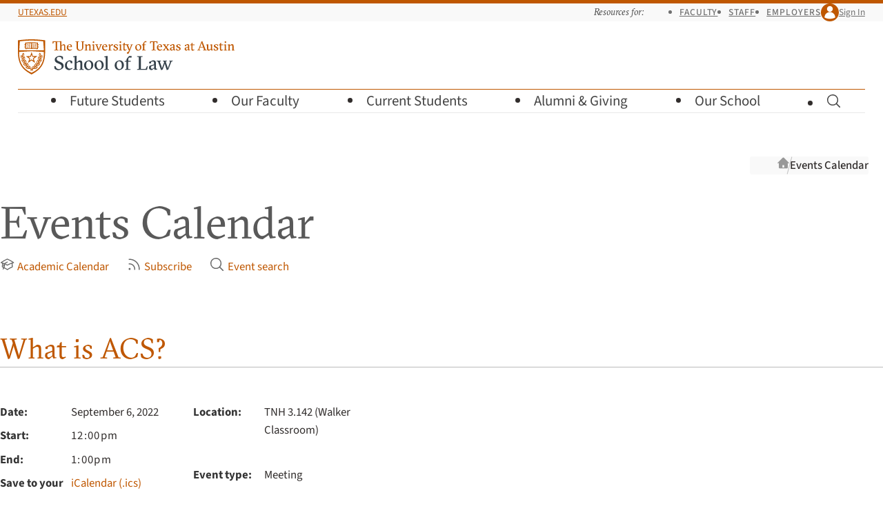

--- FILE ---
content_type: application/javascript; charset=utf-8
request_url: https://law.utexas.edu/includes/js/scripts.min.js
body_size: 1102
content:
!function(){var t;!function(){"use strict";class t{constructor(t){this.tablistNode=t,this.tabs=[],this.firstTab=null,this.lastTab=null,this.selectedTab=null,this.tabs=Array.from(this.tablistNode.querySelectorAll("[role=tab]")),this.tabpanels=[];for(var e=0;e<this.tabs.length;e+=1){var s=this.tabs[e],a=document.getElementById(s.getAttribute("aria-controls"));s.tabIndex=-1,s.hasAttribute("aria-selected")&&"true"==s.getAttribute("aria-selected")?this.selectedTab=s:s.setAttribute("aria-selected","false"),this.tabpanels.push(a),s.addEventListener("keydown",this.onKeydown.bind(this)),s.addEventListener("click",this.onClick.bind(this)),this.firstTab||(this.firstTab=s),this.lastTab=s}null!==this.selectedTab?this.setSelectedTab(this.selectedTab,!1):this.setSelectedTab(this.firstTab,!1)}setSelectedTab(t,e){"boolean"!=typeof e&&(e=!0);for(var s=0;s<this.tabs.length;s+=1){var a=this.tabs[s];t===a?(a.setAttribute("aria-selected","true"),a.removeAttribute("tabindex"),this.tabpanels[s].classList.remove("is-hidden"),e&&a.focus()):(a.setAttribute("aria-selected","false"),a.tabIndex=-1,this.tabpanels[s].classList.add("is-hidden"))}}setSelectedToPreviousTab(t){var e;t===this.firstTab?this.setSelectedTab(this.lastTab):(e=this.tabs.indexOf(t),this.setSelectedTab(this.tabs[e-1]))}setSelectedToNextTab(t){var e;t===this.lastTab?this.setSelectedTab(this.firstTab):(e=this.tabs.indexOf(t),this.setSelectedTab(this.tabs[e+1]))}onKeydown(t){var e=t.currentTarget,s=!1;switch(t.key){case"ArrowLeft":this.setSelectedToPreviousTab(e),s=!0;break;case"ArrowRight":this.setSelectedToNextTab(e),s=!0;break;case"Home":this.setSelectedTab(this.firstTab),s=!0;break;case"End":this.setSelectedTab(this.lastTab),s=!0}s&&(t.stopPropagation(),t.preventDefault())}onClick(t){this.setSelectedTab(t.currentTarget)}}window.addEventListener("load",function(){for(var e=document.querySelectorAll("[role=tablist].automatic"),s=0;s<e.length;s++)new t(e[s])})}(),(t=jQuery)(document).ready(function(){t(".horizontal-tabbed").each(function(){var e=t('<ul class="horizontal-tabs-menu" />'),s=t(this).children(".horizontal-tab-section");s.hide().each(function(){var a=t(this),i=a.find("h3").eq(0).hide(),l=t('<li class="horizontal-tabs-menu-item" tabindex="0">'+i.text()+"</li>").on("click keyup",function(){s.hide(),e.find("li").removeClass("active"),a.show(),t(this).addClass("active")});e.append(l)}),t(this).before(e),s.eq(0).show(),e.find("li").eq(0).addClass("active")})})}();
//# sourceMappingURL=scripts.min.js.map

--- FILE ---
content_type: application/javascript; charset=utf-8
request_url: https://law.utexas.edu/calendar/js/calendar.js?1731625246
body_size: 896
content:
(function() {

    /**
     * This script is responsible for handling the calendar dropdowns on the calendar page.
     */
    const baseURL             = location.protocol + '//' + location.host + '/calendar/';
    const calDepartmentPicker = document.getElementById('cal-picker-name');
    const calAudiencePicker   = document.getElementById('cal-audience-picker');

    if (null !== calDepartmentPicker) {

            // Redirect to a specific URL when the user picks from the departmental calendar dropdown.
            calDepartmentPicker.addEventListener('change', function() {

                const chosenDept    = this.value;
                const trailingSlash = (chosenDept !== '') ? '/' : '';
                const currentQuery  = window.location.href.replace(baseURL,'').replace(/^[A-Z0-9]{3}\//,'');
                const newURL        = baseURL + chosenDept + trailingSlash + currentQuery;

                window.location.href = newURL;

            });
    }

    if (null !== calAudiencePicker) {

        // Redirect to a specific URL when the user picks from the audience type calendar dropdown.
        calAudiencePicker.addEventListener('change', function() {

            const chosenAudience = (this.value) ? this.value.replace('_','-') + '-events/' : '';

            // We want to tack on the list view flag if it is currently set.
            const listView = window.location.href.includes('/list/') ? 'list/' : '';

            // Build a new URL path, stripping out the previously-set audience if present.
            const updatedQuery = window.location.href.replace(baseURL, '').replace('list/', '').replace(/[a-zA-Z\-]*-events\//, '');

            // Build the full new URL, with a regex to fix up any unwanted double slashes.
            let newURL = baseURL + ( updatedQuery + chosenAudience + listView ).replace(/\/\//, '/');

            // Ensure that there is a trailing slash present.
            newURL = newURL.endsWith('/') ? newURL : newURL + '/';

            // Redirect!
            window.location.href = newURL;
        });
    }
})();
